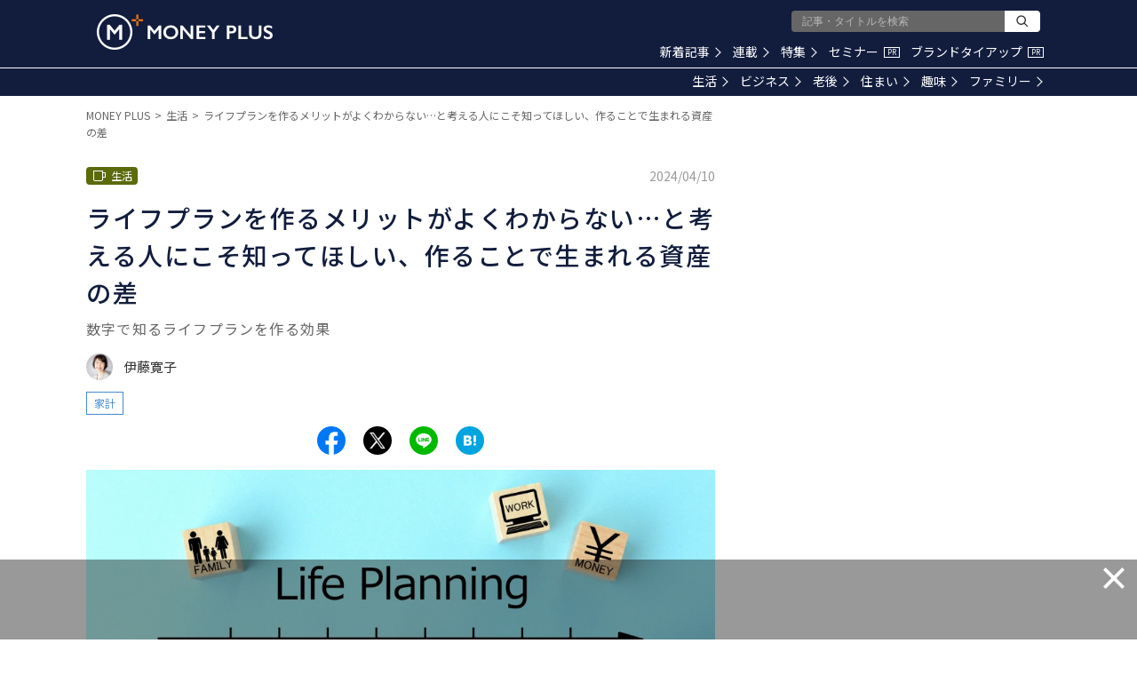

--- FILE ---
content_type: text/html; charset=utf-8
request_url: https://www.google.com/recaptcha/api2/aframe
body_size: 184
content:
<!DOCTYPE HTML><html><head><meta http-equiv="content-type" content="text/html; charset=UTF-8"></head><body><script nonce="GDY3lMOjVhugcDwEWN8fSA">/** Anti-fraud and anti-abuse applications only. See google.com/recaptcha */ try{var clients={'sodar':'https://pagead2.googlesyndication.com/pagead/sodar?'};window.addEventListener("message",function(a){try{if(a.source===window.parent){var b=JSON.parse(a.data);var c=clients[b['id']];if(c){var d=document.createElement('img');d.src=c+b['params']+'&rc='+(localStorage.getItem("rc::a")?sessionStorage.getItem("rc::b"):"");window.document.body.appendChild(d);sessionStorage.setItem("rc::e",parseInt(sessionStorage.getItem("rc::e")||0)+1);localStorage.setItem("rc::h",'1765087274332');}}}catch(b){}});window.parent.postMessage("_grecaptcha_ready", "*");}catch(b){}</script></body></html>

--- FILE ---
content_type: application/javascript; charset=utf-8
request_url: https://fundingchoicesmessages.google.com/f/AGSKWxXdN--VnMuJkyHkNDGVIqFnw1pa39nxnntePC8fxw_QLZb68dEJVYkWFb6ygRGnlJZ_5kv0h3jPpcRHBOU4HSrabb3yLrjBNAj1s57_h04TEsE5yVZTHud5-5T6AmUgdgYMJfVQoAUMRUTtHxfza9PNpKvFElDj8EeKCP3DXdFnrctdxYluOPiEJcwe/_?adformat=_ad_teaserarticledetail/_adcom..eu/ads//websie-ads-
body_size: -1291
content:
window['694b7cab-8ddf-4dbc-90cb-51399affb813'] = true;

--- FILE ---
content_type: application/javascript
request_url: https://media.moneyforward.com/packs/js/shared/ads-123968e20121e81f5d19.js
body_size: 17768
content:
/*! For license information please see ads-123968e20121e81f5d19.js.LICENSE.txt */
!function(t){var e={};function r(o){if(e[o])return e[o].exports;var n=e[o]={i:o,l:!1,exports:{}};return t[o].call(n.exports,n,n.exports,r),n.l=!0,n.exports}r.m=t,r.c=e,r.d=function(t,e,o){r.o(t,e)||Object.defineProperty(t,e,{enumerable:!0,get:o})},r.r=function(t){"undefined"!==typeof Symbol&&Symbol.toStringTag&&Object.defineProperty(t,Symbol.toStringTag,{value:"Module"}),Object.defineProperty(t,"__esModule",{value:!0})},r.t=function(t,e){if(1&e&&(t=r(t)),8&e)return t;if(4&e&&"object"===typeof t&&t&&t.__esModule)return t;var o=Object.create(null);if(r.r(o),Object.defineProperty(o,"default",{enumerable:!0,value:t}),2&e&&"string"!=typeof t)for(var n in t)r.d(o,n,function(e){return t[e]}.bind(null,n));return o},r.n=function(t){var e=t&&t.__esModule?function(){return t.default}:function(){return t};return r.d(e,"a",e),e},r.o=function(t,e){return Object.prototype.hasOwnProperty.call(t,e)},r.p="/packs/",r(r.s=165)}([,function(t,e,r){"use strict";r.r(e),r.d(e,"PAGINATOR_NUM_MAX",(function(){return o})),r.d(e,"PAGINATOR_NUM_RANGE",(function(){return n})),r.d(e,"ARTICLE_DATE_NEW_ICON",(function(){return i})),r.d(e,"BREAK_POINT_PC",(function(){return a})),r.d(e,"ADS_PROMOTION_UNIT_NAME",(function(){return s})),r.d(e,"FETCH_NTH_TRY",(function(){return p})),r.d(e,"FETCH_DERAY_TIME",(function(){return c}));var o=5,n=2,i=7,a=960,s="aside01",p=5,c=2e3,u={PAGINATOR_NUM_MAX:o,PAGINATOR_NUM_RANGE:n,ARTICLE_DATE_NEW_ICON:i,BREAK_POINT_PC:a,ADS_PROMOTION_UNIT_NAME:s,FETCH_NTH_TRY:p,FETCH_DERAY_TIME:c};e.default=u},,,function(t,e,r){"use strict";r.r(e),r.d(e,"default",(function(){return n}));var o=r(1);function n(){return window.innerWidth<o.BREAK_POINT_PC}},,,,,,,,,,,,,function(t,e,r){"use strict";t.exports=TypeError},,,,,,,,,,,,,,function(t,e){var r;r=function(){return this}();try{r=r||new Function("return this")()}catch(o){"object"===typeof window&&(r=window)}t.exports=r},function(t,e,r){(function(e){var o="function"===typeof Map&&Map.prototype,n=Object.getOwnPropertyDescriptor&&o?Object.getOwnPropertyDescriptor(Map.prototype,"size"):null,i=o&&n&&"function"===typeof n.get?n.get:null,a=o&&Map.prototype.forEach,s="function"===typeof Set&&Set.prototype,p=Object.getOwnPropertyDescriptor&&s?Object.getOwnPropertyDescriptor(Set.prototype,"size"):null,c=s&&p&&"function"===typeof p.get?p.get:null,u=s&&Set.prototype.forEach,l="function"===typeof WeakMap&&WeakMap.prototype?WeakMap.prototype.has:null,f="function"===typeof WeakSet&&WeakSet.prototype?WeakSet.prototype.has:null,d="function"===typeof WeakRef&&WeakRef.prototype?WeakRef.prototype.deref:null,y=Boolean.prototype.valueOf,h=Object.prototype.toString,g=Function.prototype.toString,m=String.prototype.match,v=String.prototype.slice,b=String.prototype.replace,_=String.prototype.toUpperCase,w=String.prototype.toLowerCase,A=RegExp.prototype.test,S=Array.prototype.concat,O=Array.prototype.join,x=Array.prototype.slice,j=Math.floor,E="function"===typeof BigInt?BigInt.prototype.valueOf:null,P=Object.getOwnPropertySymbols,I="function"===typeof Symbol&&"symbol"===typeof Symbol.iterator?Symbol.prototype.toString:null,R="function"===typeof Symbol&&"object"===typeof Symbol.iterator,N="function"===typeof Symbol&&Symbol.toStringTag&&(typeof Symbol.toStringTag===R||"symbol")?Symbol.toStringTag:null,T=Object.prototype.propertyIsEnumerable,M=("function"===typeof Reflect?Reflect.getPrototypeOf:Object.getPrototypeOf)||([].__proto__===Array.prototype?function(t){return t.__proto__}:null);function k(t,e){if(t===1/0||t===-1/0||t!==t||t&&t>-1e3&&t<1e3||A.call(/e/,e))return e;var r=/[0-9](?=(?:[0-9]{3})+(?![0-9]))/g;if("number"===typeof t){var o=t<0?-j(-t):j(t);if(o!==t){var n=String(o),i=v.call(e,n.length+1);return b.call(n,r,"$&_")+"."+b.call(b.call(i,/([0-9]{3})/g,"$&_"),/_$/,"")}}return b.call(e,r,"$&_")}var D=r(171),F=D.custom,C=H(F)?F:null,U={__proto__:null,double:'"',single:"'"},L={__proto__:null,double:/(["\\])/g,single:/(['\\])/g};function B(t,e,r){var o=r.quoteStyle||e,n=U[o];return n+t+n}function q(t){return b.call(String(t),/"/g,"&quot;")}function W(t){return!N||!("object"===typeof t&&(N in t||"undefined"!==typeof t[N]))}function z(t){return"[object Array]"===V(t)&&W(t)}function G(t){return"[object RegExp]"===V(t)&&W(t)}function H(t){if(R)return t&&"object"===typeof t&&t instanceof Symbol;if("symbol"===typeof t)return!0;if(!t||"object"!==typeof t||!I)return!1;try{return I.call(t),!0}catch(e){}return!1}t.exports=function t(r,o,n,s){var p=o||{};if($(p,"quoteStyle")&&!$(U,p.quoteStyle))throw new TypeError('option "quoteStyle" must be "single" or "double"');if($(p,"maxStringLength")&&("number"===typeof p.maxStringLength?p.maxStringLength<0&&p.maxStringLength!==1/0:null!==p.maxStringLength))throw new TypeError('option "maxStringLength", if provided, must be a positive integer, Infinity, or `null`');var h=!$(p,"customInspect")||p.customInspect;if("boolean"!==typeof h&&"symbol"!==h)throw new TypeError("option \"customInspect\", if provided, must be `true`, `false`, or `'symbol'`");if($(p,"indent")&&null!==p.indent&&"\t"!==p.indent&&!(parseInt(p.indent,10)===p.indent&&p.indent>0))throw new TypeError('option "indent" must be "\\t", an integer > 0, or `null`');if($(p,"numericSeparator")&&"boolean"!==typeof p.numericSeparator)throw new TypeError('option "numericSeparator", if provided, must be `true` or `false`');var _=p.numericSeparator;if("undefined"===typeof r)return"undefined";if(null===r)return"null";if("boolean"===typeof r)return r?"true":"false";if("string"===typeof r)return J(r,p);if("number"===typeof r){if(0===r)return 1/0/r>0?"0":"-0";var A=String(r);return _?k(r,A):A}if("bigint"===typeof r){var j=String(r)+"n";return _?k(r,j):j}var P="undefined"===typeof p.depth?5:p.depth;if("undefined"===typeof n&&(n=0),n>=P&&P>0&&"object"===typeof r)return z(r)?"[Array]":"[Object]";var F=function(t,e){var r;if("\t"===t.indent)r="\t";else{if(!("number"===typeof t.indent&&t.indent>0))return null;r=O.call(Array(t.indent+1)," ")}return{base:r,prev:O.call(Array(e+1),r)}}(p,n);if("undefined"===typeof s)s=[];else if(Q(s,r)>=0)return"[Circular]";function L(e,r,o){if(r&&(s=x.call(s)).push(r),o){var i={depth:p.depth};return $(p,"quoteStyle")&&(i.quoteStyle=p.quoteStyle),t(e,i,n+1,s)}return t(e,p,n+1,s)}if("function"===typeof r&&!G(r)){var K=function(t){if(t.name)return t.name;var e=m.call(g.call(t),/^function\s*([\w$]+)/);if(e)return e[1];return null}(r),Y=rt(r,L);return"[Function"+(K?": "+K:" (anonymous)")+"]"+(Y.length>0?" { "+O.call(Y,", ")+" }":"")}if(H(r)){var ot=R?b.call(String(r),/^(Symbol\(.*\))_[^)]*$/,"$1"):I.call(r);return"object"!==typeof r||R?ot:X(ot)}if(function(t){if(!t||"object"!==typeof t)return!1;if("undefined"!==typeof HTMLElement&&t instanceof HTMLElement)return!0;return"string"===typeof t.nodeName&&"function"===typeof t.getAttribute}(r)){for(var nt="<"+w.call(String(r.nodeName)),it=r.attributes||[],at=0;at<it.length;at++)nt+=" "+it[at].name+"="+B(q(it[at].value),"double",p);return nt+=">",r.childNodes&&r.childNodes.length&&(nt+="..."),nt+="</"+w.call(String(r.nodeName))+">"}if(z(r)){if(0===r.length)return"[]";var st=rt(r,L);return F&&!function(t){for(var e=0;e<t.length;e++)if(Q(t[e],"\n")>=0)return!1;return!0}(st)?"["+et(st,F)+"]":"[ "+O.call(st,", ")+" ]"}if(function(t){return"[object Error]"===V(t)&&W(t)}(r)){var pt=rt(r,L);return"cause"in Error.prototype||!("cause"in r)||T.call(r,"cause")?0===pt.length?"["+String(r)+"]":"{ ["+String(r)+"] "+O.call(pt,", ")+" }":"{ ["+String(r)+"] "+O.call(S.call("[cause]: "+L(r.cause),pt),", ")+" }"}if("object"===typeof r&&h){if(C&&"function"===typeof r[C]&&D)return D(r,{depth:P-n});if("symbol"!==h&&"function"===typeof r.inspect)return r.inspect()}if(function(t){if(!i||!t||"object"!==typeof t)return!1;try{i.call(t);try{c.call(t)}catch(nt){return!0}return t instanceof Map}catch(e){}return!1}(r)){var ct=[];return a&&a.call(r,(function(t,e){ct.push(L(e,r,!0)+" => "+L(t,r))})),tt("Map",i.call(r),ct,F)}if(function(t){if(!c||!t||"object"!==typeof t)return!1;try{c.call(t);try{i.call(t)}catch(e){return!0}return t instanceof Set}catch(r){}return!1}(r)){var ut=[];return u&&u.call(r,(function(t){ut.push(L(t,r))})),tt("Set",c.call(r),ut,F)}if(function(t){if(!l||!t||"object"!==typeof t)return!1;try{l.call(t,l);try{f.call(t,f)}catch(nt){return!0}return t instanceof WeakMap}catch(e){}return!1}(r))return Z("WeakMap");if(function(t){if(!f||!t||"object"!==typeof t)return!1;try{f.call(t,f);try{l.call(t,l)}catch(nt){return!0}return t instanceof WeakSet}catch(e){}return!1}(r))return Z("WeakSet");if(function(t){if(!d||!t||"object"!==typeof t)return!1;try{return d.call(t),!0}catch(e){}return!1}(r))return Z("WeakRef");if(function(t){return"[object Number]"===V(t)&&W(t)}(r))return X(L(Number(r)));if(function(t){if(!t||"object"!==typeof t||!E)return!1;try{return E.call(t),!0}catch(e){}return!1}(r))return X(L(E.call(r)));if(function(t){return"[object Boolean]"===V(t)&&W(t)}(r))return X(y.call(r));if(function(t){return"[object String]"===V(t)&&W(t)}(r))return X(L(String(r)));if("undefined"!==typeof window&&r===window)return"{ [object Window] }";if("undefined"!==typeof globalThis&&r===globalThis||"undefined"!==typeof e&&r===e)return"{ [object globalThis] }";if(!function(t){return"[object Date]"===V(t)&&W(t)}(r)&&!G(r)){var lt=rt(r,L),ft=M?M(r)===Object.prototype:r instanceof Object||r.constructor===Object,dt=r instanceof Object?"":"null prototype",yt=!ft&&N&&Object(r)===r&&N in r?v.call(V(r),8,-1):dt?"Object":"",ht=(ft||"function"!==typeof r.constructor?"":r.constructor.name?r.constructor.name+" ":"")+(yt||dt?"["+O.call(S.call([],yt||[],dt||[]),": ")+"] ":"");return 0===lt.length?ht+"{}":F?ht+"{"+et(lt,F)+"}":ht+"{ "+O.call(lt,", ")+" }"}return String(r)};var K=Object.prototype.hasOwnProperty||function(t){return t in this};function $(t,e){return K.call(t,e)}function V(t){return h.call(t)}function Q(t,e){if(t.indexOf)return t.indexOf(e);for(var r=0,o=t.length;r<o;r++)if(t[r]===e)return r;return-1}function J(t,e){if(t.length>e.maxStringLength){var r=t.length-e.maxStringLength,o="... "+r+" more character"+(r>1?"s":"");return J(v.call(t,0,e.maxStringLength),e)+o}var n=L[e.quoteStyle||"single"];return n.lastIndex=0,B(b.call(b.call(t,n,"\\$1"),/[\x00-\x1f]/g,Y),"single",e)}function Y(t){var e=t.charCodeAt(0),r={8:"b",9:"t",10:"n",12:"f",13:"r"}[e];return r?"\\"+r:"\\x"+(e<16?"0":"")+_.call(e.toString(16))}function X(t){return"Object("+t+")"}function Z(t){return t+" { ? }"}function tt(t,e,r,o){return t+" ("+e+") {"+(o?et(r,o):O.call(r,", "))+"}"}function et(t,e){if(0===t.length)return"";var r="\n"+e.prev+e.base;return r+O.call(t,","+r)+"\n"+e.prev}function rt(t,e){var r=z(t),o=[];if(r){o.length=t.length;for(var n=0;n<t.length;n++)o[n]=$(t,n)?e(t[n],t):""}var i,a="function"===typeof P?P(t):[];if(R){i={};for(var s=0;s<a.length;s++)i["$"+a[s]]=a[s]}for(var p in t)$(t,p)&&(r&&String(Number(p))===p&&p<t.length||R&&i["$"+p]instanceof Symbol||(A.call(/[^\w$]/,p)?o.push(e(p,t)+": "+e(t[p],t)):o.push(p+": "+e(t[p],t))));if("function"===typeof P)for(var c=0;c<a.length;c++)T.call(t,a[c])&&o.push("["+e(a[c])+"]: "+e(t[a[c]],t));return o}}).call(this,r(31))},function(t,e,r){"use strict";var o=r(193);t.exports=Function.prototype.bind||o},,function(t,e,r){"use strict";r.r(e),r.d(e,"default",(function(){return n}));var o=r(4);function n(t){return Object(o.default)()?function(t){var e={fixed:{unit:"/76346382/footer_sp_ad_00",opt:"div-gpt-ad-1583996390256-0",size:[320,50]},consult:{unit:"/76346382/single_sp_house_02",opt:"div-gpt-ad-1552967771239-0",size:[320,100]}};switch(t){case"ArticlesHome":e.fixed={unit:"",opt:""},e.aside01={unit:"/76346382/home_sp_ad_01",opt:"div-gpt-ad-1511754157093-0"},e.aside02={unit:"/76346382/home_sp_ad_02",opt:"div-gpt-ad-1511754297200-0"},e.aside03={unit:"/76346382/home_sp_ad_03",opt:"div-gpt-ad-1511754326513-0"};break;case"SeriesIndex":case"SeriesShow":e.aside01={unit:"/76346382/special_sp_ad_01",opt:"div-gpt-ad-1511761921357-0"},e.aside02={unit:"/76346382/special_sp_ad_02",opt:"div-gpt-ad-1511762086269-0"},e.aside03={unit:"/76346382/special_sp_ad_03",opt:"div-gpt-ad-1540195270377-0"};break;case"AuthorsIndex":case"AuthorsShow":case"PhotographersIndex":e.aside01={unit:"/76346382/author_sp_ad_01",opt:"div-gpt-ad-1511761350850-0"},e.aside02={unit:"/76346382/author_sp_ad_02",opt:"div-gpt-ad-1511761409321-0"},e.aside03={unit:"/76346382/author_sp_ad_03",opt:"div-gpt-ad-1540194172206-0"};break;case"ArticlesIndex":e.aside01={unit:"/76346382/newpost_sp_ad_01",opt:"div-gpt-ad-1511761237759-0"},e.aside02={unit:"/76346382/newpost_sp_ad_02",opt:"div-gpt-ad-1511761300195-0"},e.aside03={unit:"/76346382/newpost_sp_ad_03",opt:"div-gpt-ad-1540194621384-0"};break;case"ArticlesShow":case"ArticlesPreview":default:e.aside01={unit:"/76346382/single_sp_ad_01",opt:"div-gpt-ad-1511761830032-0"},e.aside02={unit:"/76346382/single_sp_ad_02",opt:"div-gpt-ad-1511761864154-0"},e.aside03={unit:"/76346382/single_sp_ad_03",opt:"div-gpt-ad-1540195119877-0"},e.screen01={unit:"/76346382/single_sp_ad_00",opt:"div-gpt-ad-1548925957164-0"},e.screen02={unit:"/76346382/single_sp_ad_05",opt:"div-gpt-ad-1582883883764-0",size:[320,50]},e.screen03={unit:"/76346382/single_pc_house_01",opt:"div-gpt-ad-1548038003611-0",size:[320,100]};break;case"ArticlesSummary":e.aside01={unit:"/76346382/summary_sp_ad_01",opt:"div-gpt-ad-1577257018134-0"},e.aside02={unit:"/76346382/summary_sp_ad_02",opt:"div-gpt-ad-1577257615238-0"},e.aside03={unit:"/76346382/summary_sp_ad_03",opt:"div-gpt-ad-1577257679950-0"},e.screen01={unit:"/76346382/summary_sp_ad_00",opt:"div-gpt-ad-1577256901012-0"};break;case"ArticlesPromoted":e.aside01={unit:"/76346382/pr_sp_ad_01",opt:"div-gpt-ad-1511761761562-0"},e.aside02={unit:"/76346382/pr_sp_ad_02",opt:"div-gpt-ad-1511761783729-0"},e.aside03={unit:"/76346382/pr_sp_ad_03",opt:"div-gpt-ad-1540194908536-0"};break;case"GalleriesIndex":e.aside01={unit:"/76346382/galleries_sp_ad_01",opt:"div-gpt-ad-1577255984192-0"},e.aside02={unit:"/76346382/galleries_sp_ad_02",opt:"div-gpt-ad-1577256055359-0"},e.aside03={unit:"/76346382/galleries_sp_ad_03",opt:"div-gpt-ad-1577256135530-0"};break;case"GalleriesShow":e.aside01={unit:"/76346382/galleries_sp_ad_01",opt:"div-gpt-ad-1577255984192-0"},e.aside02={unit:"/76346382/galleries_sp_ad_02",opt:"div-gpt-ad-1577256055359-0"},e.aside03={unit:"/76346382/galleries_sp_ad_03",opt:"div-gpt-ad-1577256135530-0"},e.screen01={unit:"/76346382/galleries_sp_ad_00",opt:"div-gpt-ad-1588934439392-0",size:[320,50]};break;case"CategoriesShow":e.aside01={unit:"/76346382/category_sp_ad_01",opt:"div-gpt-ad-1511753990486-0"},e.aside02={unit:"/76346382/category_sp_ad_02",opt:"div-gpt-ad-1511754119702-0"},e.aside03={unit:"/76346382/category_sp_ad_03",opt:"div-gpt-ad-1540194489786-0"}}return e}(t):function(t){var e={fixed:{unit:"/76346382/header_pc_ad_00",opt:"div-gpt-ad-1585893993855-0",size:[728,90]},consult:{unit:"/76346382/single_sp_house_02",opt:"div-gpt-ad-1552967771239-0",size:[320,100]}};switch(t){case"ArticlesHome":e.fixed={unit:"",opt:""},e.aside01={unit:"/76346382/home_pc_ad_01",opt:"div-gpt-ad-1474440125884-0"},e.aside02={unit:"/76346382/home_pc_ad_02",opt:"div-gpt-ad-1474449675219-0"},e.aside03={unit:"/76346382/home_pc_ad_03",opt:"div-gpt-ad-1474450059683-0"};break;case"SeriesIndex":case"SeriesShow":e.aside01={unit:"/76346382/special_pc_ad_01",opt:"div-gpt-ad-1516355569517-0"},e.aside02={unit:"/76346382/special_pc_ad_02",opt:"div-gpt-ad-1474452104898-0"},e.aside03={unit:"/76346382/special_pc_ad_03",opt:"div-gpt-ad-1474452302663-0"};break;case"AuthorsIndex":case"AuthorsShow":case"PhotographersIndex":e.aside01={unit:"/76346382/author_pc_ad_01",opt:"div-gpt-ad-1474458417594-0"},e.aside02={unit:"/76346382/author_pc_ad_02",opt:"div-gpt-ad-1474458578809-0"},e.aside03={unit:"/76346382/author_pc_ad_03",opt:"div-gpt-ad-1474458623319-0"};break;case"ArticlesIndex":e.aside01={unit:"/76346382/newpost_pc_ad_01",opt:"div-gpt-ad-1474451168127-0"},e.aside02={unit:"/76346382/newpost_pc_ad_02",opt:"div-gpt-ad-1474451244650-0"},e.aside03={unit:"/76346382/newpost_pc_ad_03",opt:"div-gpt-ad-1474451350038-0"};break;case"ArticlesShow":case"ArticlesPreview":default:e.aside01={unit:"/76346382/single_pc_ad_01",opt:"div-gpt-ad-1506160475625-0"},e.aside02={unit:"/76346382/single_pc_ad_02",opt:"div-gpt-ad-1474452471535-0"},e.aside03={unit:"/76346382/single_pc_ad_03",opt:"div-gpt-ad-1474452538346-0"},e.screen01={unit:"/76346382/single_pc_ad_00",opt:"div-gpt-ad-1548925854010-0"},e.screen02={unit:"/76346382/single_pc_ad_05",opt:"div-gpt-ad-1582883375589-0",size:[468,60]},e.screen03={unit:"/76346382/single_pc_house_01",opt:"div-gpt-ad-1548038003611-0",size:[320,100]};break;case"ArticlesSummary":e.aside01={unit:"/76346382/summary_pc_ad_01",opt:"div-gpt-ad-1577256419874-0"},e.aside02={unit:"/76346382/summary_pc_ad_02",opt:"div-gpt-ad-1577256690108-0"},e.aside03={unit:"/76346382/summary_pc_ad_03",opt:"div-gpt-ad-1577256776111-0"},e.screen01={unit:"/76346382/summary_pc_ad_00",opt:"div-gpt-ad-1577256322355-0"};break;case"ArticlesPromoted":e.aside01={unit:"/76346382/pr_pc_ad_01",opt:"div-gpt-ad-1474451463211-0"},e.aside02={unit:"/76346382/pr_pc_ad_02",opt:"div-gpt-ad-1474451539617-0"},e.aside03={unit:"/76346382/pr_pc_ad_03",opt:"div-gpt-ad-1474451618303-0"};break;case"GalleriesIndex":e.aside01={unit:"/76346382/galleries_pc_ad_01",opt:"div-gpt-ad-1577255095655-0"},e.aside02={unit:"/76346382/galleries_pc_ad_02",opt:"div-gpt-ad-1577255404097-0"},e.aside03={unit:"/76346382/galleries_pc_ad_03",opt:"div-gpt-ad-1577255528575-0"};break;case"GalleriesShow":e.aside01={unit:"/76346382/galleries_pc_ad_01",opt:"div-gpt-ad-1577255095655-0"},e.aside02={unit:"/76346382/galleries_pc_ad_02",opt:"div-gpt-ad-1577255404097-0"},e.aside03={unit:"/76346382/galleries_pc_ad_03",opt:"div-gpt-ad-1577255528575-0"},e.screen01={unit:"",opt:""};break;case"CategoriesShow":e.aside01={unit:"/76346382/category_pc_ad_01",opt:"div-gpt-ad-1474450137233-0"},e.aside02={unit:"/76346382/category_pc_ad_02",opt:"div-gpt-ad-1474450206825-0"},e.aside03={unit:"/76346382/category_pc_ad_03",opt:"div-gpt-ad-1474450501561-0"}}return e}(t)}},function(t,e,r){"use strict";function o(){return document.getElementsByTagName("body")[0].getAttribute("data-route")}r.r(e),r.d(e,"default",(function(){return o}))},function(t,e,r){"use strict";function o(){window.yadsRequestAsync({yads_ad_ds:"93111_258558",yads_parent_element:"yads"})}function n(){var t=window.document.createElement("script");t.type="text/javascript",t.src="//yads.c.yimg.jp/js/yads-async.js",t.async=!0,t.addEventListener?t.onload=o:t.onreadystatechange=function(){"loaded"!==t.readyState&&"complete"!==t.readyState||(t.onreadystatechange=null,o())},window.document.body.appendChild(t),document.getElementById("yads").style.display="block"}r.r(e),r.d(e,"default",(function(){return n}))},,,,,,,,,,,,function(t,e,r){"use strict";var o,n=r(90),i=r(173),a=r(174),s=r(175),p=r(176),c=r(177),u=r(17),l=r(178),f=r(179),d=r(180),y=r(181),h=r(182),g=r(183),m=r(184),v=r(185),b=Function,_=function(t){try{return b('"use strict"; return ('+t+").constructor;")()}catch(e){}},w=r(91),A=r(188),S=function(){throw new u},O=w?function(){try{return S}catch(t){try{return w(arguments,"callee").get}catch(e){return S}}}():S,x=r(189)(),j=r(191),E=r(93),P=r(92),I=r(95),R=r(50),N={},T="undefined"!==typeof Uint8Array&&j?j(Uint8Array):o,M={__proto__:null,"%AggregateError%":"undefined"===typeof AggregateError?o:AggregateError,"%Array%":Array,"%ArrayBuffer%":"undefined"===typeof ArrayBuffer?o:ArrayBuffer,"%ArrayIteratorPrototype%":x&&j?j([][Symbol.iterator]()):o,"%AsyncFromSyncIteratorPrototype%":o,"%AsyncFunction%":N,"%AsyncGenerator%":N,"%AsyncGeneratorFunction%":N,"%AsyncIteratorPrototype%":N,"%Atomics%":"undefined"===typeof Atomics?o:Atomics,"%BigInt%":"undefined"===typeof BigInt?o:BigInt,"%BigInt64Array%":"undefined"===typeof BigInt64Array?o:BigInt64Array,"%BigUint64Array%":"undefined"===typeof BigUint64Array?o:BigUint64Array,"%Boolean%":Boolean,"%DataView%":"undefined"===typeof DataView?o:DataView,"%Date%":Date,"%decodeURI%":decodeURI,"%decodeURIComponent%":decodeURIComponent,"%encodeURI%":encodeURI,"%encodeURIComponent%":encodeURIComponent,"%Error%":i,"%eval%":eval,"%EvalError%":a,"%Float16Array%":"undefined"===typeof Float16Array?o:Float16Array,"%Float32Array%":"undefined"===typeof Float32Array?o:Float32Array,"%Float64Array%":"undefined"===typeof Float64Array?o:Float64Array,"%FinalizationRegistry%":"undefined"===typeof FinalizationRegistry?o:FinalizationRegistry,"%Function%":b,"%GeneratorFunction%":N,"%Int8Array%":"undefined"===typeof Int8Array?o:Int8Array,"%Int16Array%":"undefined"===typeof Int16Array?o:Int16Array,"%Int32Array%":"undefined"===typeof Int32Array?o:Int32Array,"%isFinite%":isFinite,"%isNaN%":isNaN,"%IteratorPrototype%":x&&j?j(j([][Symbol.iterator]())):o,"%JSON%":"object"===typeof JSON?JSON:o,"%Map%":"undefined"===typeof Map?o:Map,"%MapIteratorPrototype%":"undefined"!==typeof Map&&x&&j?j((new Map)[Symbol.iterator]()):o,"%Math%":Math,"%Number%":Number,"%Object%":n,"%Object.getOwnPropertyDescriptor%":w,"%parseFloat%":parseFloat,"%parseInt%":parseInt,"%Promise%":"undefined"===typeof Promise?o:Promise,"%Proxy%":"undefined"===typeof Proxy?o:Proxy,"%RangeError%":s,"%ReferenceError%":p,"%Reflect%":"undefined"===typeof Reflect?o:Reflect,"%RegExp%":RegExp,"%Set%":"undefined"===typeof Set?o:Set,"%SetIteratorPrototype%":"undefined"!==typeof Set&&x&&j?j((new Set)[Symbol.iterator]()):o,"%SharedArrayBuffer%":"undefined"===typeof SharedArrayBuffer?o:SharedArrayBuffer,"%String%":String,"%StringIteratorPrototype%":x&&j?j(""[Symbol.iterator]()):o,"%Symbol%":x?Symbol:o,"%SyntaxError%":c,"%ThrowTypeError%":O,"%TypedArray%":T,"%TypeError%":u,"%Uint8Array%":"undefined"===typeof Uint8Array?o:Uint8Array,"%Uint8ClampedArray%":"undefined"===typeof Uint8ClampedArray?o:Uint8ClampedArray,"%Uint16Array%":"undefined"===typeof Uint16Array?o:Uint16Array,"%Uint32Array%":"undefined"===typeof Uint32Array?o:Uint32Array,"%URIError%":l,"%WeakMap%":"undefined"===typeof WeakMap?o:WeakMap,"%WeakRef%":"undefined"===typeof WeakRef?o:WeakRef,"%WeakSet%":"undefined"===typeof WeakSet?o:WeakSet,"%Function.prototype.call%":R,"%Function.prototype.apply%":I,"%Object.defineProperty%":A,"%Object.getPrototypeOf%":E,"%Math.abs%":f,"%Math.floor%":d,"%Math.max%":y,"%Math.min%":h,"%Math.pow%":g,"%Math.round%":m,"%Math.sign%":v,"%Reflect.getPrototypeOf%":P};if(j)try{null.error}catch($){var k=j(j($));M["%Error.prototype%"]=k}var D=function t(e){var r;if("%AsyncFunction%"===e)r=_("async function () {}");else if("%GeneratorFunction%"===e)r=_("function* () {}");else if("%AsyncGeneratorFunction%"===e)r=_("async function* () {}");else if("%AsyncGenerator%"===e){var o=t("%AsyncGeneratorFunction%");o&&(r=o.prototype)}else if("%AsyncIteratorPrototype%"===e){var n=t("%AsyncGenerator%");n&&j&&(r=j(n.prototype))}return M[e]=r,r},F={__proto__:null,"%ArrayBufferPrototype%":["ArrayBuffer","prototype"],"%ArrayPrototype%":["Array","prototype"],"%ArrayProto_entries%":["Array","prototype","entries"],"%ArrayProto_forEach%":["Array","prototype","forEach"],"%ArrayProto_keys%":["Array","prototype","keys"],"%ArrayProto_values%":["Array","prototype","values"],"%AsyncFunctionPrototype%":["AsyncFunction","prototype"],"%AsyncGenerator%":["AsyncGeneratorFunction","prototype"],"%AsyncGeneratorPrototype%":["AsyncGeneratorFunction","prototype","prototype"],"%BooleanPrototype%":["Boolean","prototype"],"%DataViewPrototype%":["DataView","prototype"],"%DatePrototype%":["Date","prototype"],"%ErrorPrototype%":["Error","prototype"],"%EvalErrorPrototype%":["EvalError","prototype"],"%Float32ArrayPrototype%":["Float32Array","prototype"],"%Float64ArrayPrototype%":["Float64Array","prototype"],"%FunctionPrototype%":["Function","prototype"],"%Generator%":["GeneratorFunction","prototype"],"%GeneratorPrototype%":["GeneratorFunction","prototype","prototype"],"%Int8ArrayPrototype%":["Int8Array","prototype"],"%Int16ArrayPrototype%":["Int16Array","prototype"],"%Int32ArrayPrototype%":["Int32Array","prototype"],"%JSONParse%":["JSON","parse"],"%JSONStringify%":["JSON","stringify"],"%MapPrototype%":["Map","prototype"],"%NumberPrototype%":["Number","prototype"],"%ObjectPrototype%":["Object","prototype"],"%ObjProto_toString%":["Object","prototype","toString"],"%ObjProto_valueOf%":["Object","prototype","valueOf"],"%PromisePrototype%":["Promise","prototype"],"%PromiseProto_then%":["Promise","prototype","then"],"%Promise_all%":["Promise","all"],"%Promise_reject%":["Promise","reject"],"%Promise_resolve%":["Promise","resolve"],"%RangeErrorPrototype%":["RangeError","prototype"],"%ReferenceErrorPrototype%":["ReferenceError","prototype"],"%RegExpPrototype%":["RegExp","prototype"],"%SetPrototype%":["Set","prototype"],"%SharedArrayBufferPrototype%":["SharedArrayBuffer","prototype"],"%StringPrototype%":["String","prototype"],"%SymbolPrototype%":["Symbol","prototype"],"%SyntaxErrorPrototype%":["SyntaxError","prototype"],"%TypedArrayPrototype%":["TypedArray","prototype"],"%TypeErrorPrototype%":["TypeError","prototype"],"%Uint8ArrayPrototype%":["Uint8Array","prototype"],"%Uint8ClampedArrayPrototype%":["Uint8ClampedArray","prototype"],"%Uint16ArrayPrototype%":["Uint16Array","prototype"],"%Uint32ArrayPrototype%":["Uint32Array","prototype"],"%URIErrorPrototype%":["URIError","prototype"],"%WeakMapPrototype%":["WeakMap","prototype"],"%WeakSetPrototype%":["WeakSet","prototype"]},C=r(33),U=r(196),L=C.call(R,Array.prototype.concat),B=C.call(I,Array.prototype.splice),q=C.call(R,String.prototype.replace),W=C.call(R,String.prototype.slice),z=C.call(R,RegExp.prototype.exec),G=/[^%.[\]]+|\[(?:(-?\d+(?:\.\d+)?)|(["'])((?:(?!\2)[^\\]|\\.)*?)\2)\]|(?=(?:\.|\[\])(?:\.|\[\]|%$))/g,H=/\\(\\)?/g,K=function(t,e){var r,o=t;if(U(F,o)&&(o="%"+(r=F[o])[0]+"%"),U(M,o)){var n=M[o];if(n===N&&(n=D(o)),"undefined"===typeof n&&!e)throw new u("intrinsic "+t+" exists, but is not available. Please file an issue!");return{alias:r,name:o,value:n}}throw new c("intrinsic "+t+" does not exist!")};t.exports=function(t,e){if("string"!==typeof t||0===t.length)throw new u("intrinsic name must be a non-empty string");if(arguments.length>1&&"boolean"!==typeof e)throw new u('"allowMissing" argument must be a boolean');if(null===z(/^%?[^%]*%?$/,t))throw new c("`%` may not be present anywhere but at the beginning and end of the intrinsic name");var r=function(t){var e=W(t,0,1),r=W(t,-1);if("%"===e&&"%"!==r)throw new c("invalid intrinsic syntax, expected closing `%`");if("%"===r&&"%"!==e)throw new c("invalid intrinsic syntax, expected opening `%`");var o=[];return q(t,G,(function(t,e,r,n){o[o.length]=r?q(n,H,"$1"):e||t})),o}(t),o=r.length>0?r[0]:"",n=K("%"+o+"%",e),i=n.name,a=n.value,s=!1,p=n.alias;p&&(o=p[0],B(r,L([0,1],p)));for(var l=1,f=!0;l<r.length;l+=1){var d=r[l],y=W(d,0,1),h=W(d,-1);if(('"'===y||"'"===y||"`"===y||'"'===h||"'"===h||"`"===h)&&y!==h)throw new c("property names with quotes must have matching quotes");if("constructor"!==d&&f||(s=!0),U(M,i="%"+(o+="."+d)+"%"))a=M[i];else if(null!=a){if(!(d in a)){if(!e)throw new u("base intrinsic for "+t+" exists, but the property is not available.");return}if(w&&l+1>=r.length){var g=w(a,d);a=(f=!!g)&&"get"in g&&!("originalValue"in g.get)?g.get:a[d]}else f=U(a,d),a=a[d];f&&!s&&(M[i]=a)}}return a}},function(t,e,r){"use strict";t.exports=Function.prototype.call},function(t,e,r){"use strict";var o=String.prototype.replace,n=/%20/g,i="RFC1738",a="RFC3986";t.exports={default:a,formatters:{RFC1738:function(t){return o.call(t,n,"+")},RFC3986:function(t){return String(t)}},RFC1738:i,RFC3986:a}},,,,,,,,,,,,,,,,,,,,,,,,,,,,,,,,,,,,,,function(t,e,r){"use strict";var o=r(49),n=r(96),i=r(32),a=r(17),s=o("%Map%",!0),p=n("Map.prototype.get",!0),c=n("Map.prototype.set",!0),u=n("Map.prototype.has",!0),l=n("Map.prototype.delete",!0),f=n("Map.prototype.size",!0);t.exports=!!s&&function(){var t,e={assert:function(t){if(!e.has(t))throw new a("Side channel does not contain "+i(t))},delete:function(e){if(t){var r=l(t,e);return 0===f(t)&&(t=void 0),r}return!1},get:function(e){if(t)return p(t,e)},has:function(e){return!!t&&u(t,e)},set:function(e,r){t||(t=new s),c(t,e,r)}};return e}},function(t,e,r){"use strict";t.exports=Object},function(t,e,r){"use strict";var o=r(187);if(o)try{o([],"length")}catch(n){o=null}t.exports=o},function(t,e,r){"use strict";t.exports="undefined"!==typeof Reflect&&Reflect.getPrototypeOf||null},function(t,e,r){"use strict";var o=r(90);t.exports=o.getPrototypeOf||null},function(t,e,r){"use strict";var o=r(33),n=r(17),i=r(50),a=r(194);t.exports=function(t){if(t.length<1||"function"!==typeof t[0])throw new n("a function is required");return a(o,i,t)}},function(t,e,r){"use strict";t.exports=Function.prototype.apply},function(t,e,r){"use strict";var o=r(49),n=r(94),i=n([o("%String.prototype.indexOf%")]);t.exports=function(t,e){var r=o(t,!!e);return"function"===typeof r&&i(t,".prototype.")>-1?n([r]):r}},function(t,e,r){"use strict";var o=r(51),n=Object.prototype.hasOwnProperty,i=Array.isArray,a=function(){for(var t=[],e=0;e<256;++e)t.push("%"+((e<16?"0":"")+e.toString(16)).toUpperCase());return t}(),s=function(t,e){for(var r=e&&e.plainObjects?{__proto__:null}:{},o=0;o<t.length;++o)"undefined"!==typeof t[o]&&(r[o]=t[o]);return r},p=1024;t.exports={arrayToObject:s,assign:function(t,e){return Object.keys(e).reduce((function(t,r){return t[r]=e[r],t}),t)},combine:function(t,e){return[].concat(t,e)},compact:function(t){for(var e=[{obj:{o:t},prop:"o"}],r=[],o=0;o<e.length;++o)for(var n=e[o],a=n.obj[n.prop],s=Object.keys(a),p=0;p<s.length;++p){var c=s[p],u=a[c];"object"===typeof u&&null!==u&&-1===r.indexOf(u)&&(e.push({obj:a,prop:c}),r.push(u))}return function(t){for(;t.length>1;){var e=t.pop(),r=e.obj[e.prop];if(i(r)){for(var o=[],n=0;n<r.length;++n)"undefined"!==typeof r[n]&&o.push(r[n]);e.obj[e.prop]=o}}}(e),t},decode:function(t,e,r){var o=t.replace(/\+/g," ");if("iso-8859-1"===r)return o.replace(/%[0-9a-f]{2}/gi,unescape);try{return decodeURIComponent(o)}catch(n){return o}},encode:function(t,e,r,n,i){if(0===t.length)return t;var s=t;if("symbol"===typeof t?s=Symbol.prototype.toString.call(t):"string"!==typeof t&&(s=String(t)),"iso-8859-1"===r)return escape(s).replace(/%u[0-9a-f]{4}/gi,(function(t){return"%26%23"+parseInt(t.slice(2),16)+"%3B"}));for(var c="",u=0;u<s.length;u+=p){for(var l=s.length>=p?s.slice(u,u+p):s,f=[],d=0;d<l.length;++d){var y=l.charCodeAt(d);45===y||46===y||95===y||126===y||y>=48&&y<=57||y>=65&&y<=90||y>=97&&y<=122||i===o.RFC1738&&(40===y||41===y)?f[f.length]=l.charAt(d):y<128?f[f.length]=a[y]:y<2048?f[f.length]=a[192|y>>6]+a[128|63&y]:y<55296||y>=57344?f[f.length]=a[224|y>>12]+a[128|y>>6&63]+a[128|63&y]:(d+=1,y=65536+((1023&y)<<10|1023&l.charCodeAt(d)),f[f.length]=a[240|y>>18]+a[128|y>>12&63]+a[128|y>>6&63]+a[128|63&y])}c+=f.join("")}return c},isBuffer:function(t){return!(!t||"object"!==typeof t)&&!!(t.constructor&&t.constructor.isBuffer&&t.constructor.isBuffer(t))},isRegExp:function(t){return"[object RegExp]"===Object.prototype.toString.call(t)},maybeMap:function(t,e){if(i(t)){for(var r=[],o=0;o<t.length;o+=1)r.push(e(t[o]));return r}return e(t)},merge:function t(e,r,o){if(!r)return e;if("object"!==typeof r&&"function"!==typeof r){if(i(e))e.push(r);else{if(!e||"object"!==typeof e)return[e,r];(o&&(o.plainObjects||o.allowPrototypes)||!n.call(Object.prototype,r))&&(e[r]=!0)}return e}if(!e||"object"!==typeof e)return[e].concat(r);var a=e;return i(e)&&!i(r)&&(a=s(e,o)),i(e)&&i(r)?(r.forEach((function(r,i){if(n.call(e,i)){var a=e[i];a&&"object"===typeof a&&r&&"object"===typeof r?e[i]=t(a,r,o):e.push(r)}else e[i]=r})),e):Object.keys(r).reduce((function(e,i){var a=r[i];return n.call(e,i)?e[i]=t(e[i],a,o):e[i]=a,e}),a)}}},function(t,e,r){"use strict";var o=r(166);function n(){this.protocol=null,this.slashes=null,this.auth=null,this.host=null,this.port=null,this.hostname=null,this.hash=null,this.search=null,this.query=null,this.pathname=null,this.path=null,this.href=null}var i=/^([a-z0-9.+-]+:)/i,a=/:[0-9]*$/,s=/^(\/\/?(?!\/)[^?\s]*)(\?[^\s]*)?$/,p=["{","}","|","\\","^","`"].concat(["<",">",'"',"`"," ","\r","\n","\t"]),c=["'"].concat(p),u=["%","/","?",";","#"].concat(c),l=["/","?","#"],f=/^[+a-z0-9A-Z_-]{0,63}$/,d=/^([+a-z0-9A-Z_-]{0,63})(.*)$/,y={javascript:!0,"javascript:":!0},h={javascript:!0,"javascript:":!0},g={http:!0,https:!0,ftp:!0,gopher:!0,file:!0,"http:":!0,"https:":!0,"ftp:":!0,"gopher:":!0,"file:":!0},m=r(168);function v(t,e,r){if(t&&"object"===typeof t&&t instanceof n)return t;var o=new n;return o.parse(t,e,r),o}n.prototype.parse=function(t,e,r){if("string"!==typeof t)throw new TypeError("Parameter 'url' must be a string, not "+typeof t);var n=t.indexOf("?"),a=-1!==n&&n<t.indexOf("#")?"?":"#",p=t.split(a);p[0]=p[0].replace(/\\/g,"/");var v=t=p.join(a);if(v=v.trim(),!r&&1===t.split("#").length){var b=s.exec(v);if(b)return this.path=v,this.href=v,this.pathname=b[1],b[2]?(this.search=b[2],this.query=e?m.parse(this.search.substr(1)):this.search.substr(1)):e&&(this.search="",this.query={}),this}var _=i.exec(v);if(_){var w=(_=_[0]).toLowerCase();this.protocol=w,v=v.substr(_.length)}if(r||_||v.match(/^\/\/[^@/]+@[^@/]+/)){var A="//"===v.substr(0,2);!A||_&&h[_]||(v=v.substr(2),this.slashes=!0)}if(!h[_]&&(A||_&&!g[_])){for(var S,O,x=-1,j=0;j<l.length;j++){-1!==(E=v.indexOf(l[j]))&&(-1===x||E<x)&&(x=E)}-1!==(O=-1===x?v.lastIndexOf("@"):v.lastIndexOf("@",x))&&(S=v.slice(0,O),v=v.slice(O+1),this.auth=decodeURIComponent(S)),x=-1;for(j=0;j<u.length;j++){var E;-1!==(E=v.indexOf(u[j]))&&(-1===x||E<x)&&(x=E)}-1===x&&(x=v.length),this.host=v.slice(0,x),v=v.slice(x),this.parseHost(),this.hostname=this.hostname||"";var P="["===this.hostname[0]&&"]"===this.hostname[this.hostname.length-1];if(!P)for(var I=this.hostname.split(/\./),R=(j=0,I.length);j<R;j++){var N=I[j];if(N&&!N.match(f)){for(var T="",M=0,k=N.length;M<k;M++)N.charCodeAt(M)>127?T+="x":T+=N[M];if(!T.match(f)){var D=I.slice(0,j),F=I.slice(j+1),C=N.match(d);C&&(D.push(C[1]),F.unshift(C[2])),F.length&&(v="/"+F.join(".")+v),this.hostname=D.join(".");break}}}this.hostname.length>255?this.hostname="":this.hostname=this.hostname.toLowerCase(),P||(this.hostname=o.toASCII(this.hostname));var U=this.port?":"+this.port:"",L=this.hostname||"";this.host=L+U,this.href+=this.host,P&&(this.hostname=this.hostname.substr(1,this.hostname.length-2),"/"!==v[0]&&(v="/"+v))}if(!y[w])for(j=0,R=c.length;j<R;j++){var B=c[j];if(-1!==v.indexOf(B)){var q=encodeURIComponent(B);q===B&&(q=escape(B)),v=v.split(B).join(q)}}var W=v.indexOf("#");-1!==W&&(this.hash=v.substr(W),v=v.slice(0,W));var z=v.indexOf("?");if(-1!==z?(this.search=v.substr(z),this.query=v.substr(z+1),e&&(this.query=m.parse(this.query)),v=v.slice(0,z)):e&&(this.search="",this.query={}),v&&(this.pathname=v),g[w]&&this.hostname&&!this.pathname&&(this.pathname="/"),this.pathname||this.search){U=this.pathname||"";var G=this.search||"";this.path=U+G}return this.href=this.format(),this},n.prototype.format=function(){var t=this.auth||"";t&&(t=(t=encodeURIComponent(t)).replace(/%3A/i,":"),t+="@");var e=this.protocol||"",r=this.pathname||"",o=this.hash||"",n=!1,i="";this.host?n=t+this.host:this.hostname&&(n=t+(-1===this.hostname.indexOf(":")?this.hostname:"["+this.hostname+"]"),this.port&&(n+=":"+this.port)),this.query&&"object"===typeof this.query&&Object.keys(this.query).length&&(i=m.stringify(this.query,{arrayFormat:"repeat",addQueryPrefix:!1}));var a=this.search||i&&"?"+i||"";return e&&":"!==e.substr(-1)&&(e+=":"),this.slashes||(!e||g[e])&&!1!==n?(n="//"+(n||""),r&&"/"!==r.charAt(0)&&(r="/"+r)):n||(n=""),o&&"#"!==o.charAt(0)&&(o="#"+o),a&&"?"!==a.charAt(0)&&(a="?"+a),e+n+(r=r.replace(/[?#]/g,(function(t){return encodeURIComponent(t)})))+(a=a.replace("#","%23"))+o},n.prototype.resolve=function(t){return this.resolveObject(v(t,!1,!0)).format()},n.prototype.resolveObject=function(t){if("string"===typeof t){var e=new n;e.parse(t,!1,!0),t=e}for(var r=new n,o=Object.keys(this),i=0;i<o.length;i++){var a=o[i];r[a]=this[a]}if(r.hash=t.hash,""===t.href)return r.href=r.format(),r;if(t.slashes&&!t.protocol){for(var s=Object.keys(t),p=0;p<s.length;p++){var c=s[p];"protocol"!==c&&(r[c]=t[c])}return g[r.protocol]&&r.hostname&&!r.pathname&&(r.pathname="/",r.path=r.pathname),r.href=r.format(),r}if(t.protocol&&t.protocol!==r.protocol){if(!g[t.protocol]){for(var u=Object.keys(t),l=0;l<u.length;l++){var f=u[l];r[f]=t[f]}return r.href=r.format(),r}if(r.protocol=t.protocol,t.host||h[t.protocol])r.pathname=t.pathname;else{for(var d=(t.pathname||"").split("/");d.length&&!(t.host=d.shift()););t.host||(t.host=""),t.hostname||(t.hostname=""),""!==d[0]&&d.unshift(""),d.length<2&&d.unshift(""),r.pathname=d.join("/")}if(r.search=t.search,r.query=t.query,r.host=t.host||"",r.auth=t.auth,r.hostname=t.hostname||t.host,r.port=t.port,r.pathname||r.search){var y=r.pathname||"",m=r.search||"";r.path=y+m}return r.slashes=r.slashes||t.slashes,r.href=r.format(),r}var v=r.pathname&&"/"===r.pathname.charAt(0),b=t.host||t.pathname&&"/"===t.pathname.charAt(0),_=b||v||r.host&&t.pathname,w=_,A=r.pathname&&r.pathname.split("/")||[],S=(d=t.pathname&&t.pathname.split("/")||[],r.protocol&&!g[r.protocol]);if(S&&(r.hostname="",r.port=null,r.host&&(""===A[0]?A[0]=r.host:A.unshift(r.host)),r.host="",t.protocol&&(t.hostname=null,t.port=null,t.host&&(""===d[0]?d[0]=t.host:d.unshift(t.host)),t.host=null),_=_&&(""===d[0]||""===A[0])),b)r.host=t.host||""===t.host?t.host:r.host,r.hostname=t.hostname||""===t.hostname?t.hostname:r.hostname,r.search=t.search,r.query=t.query,A=d;else if(d.length)A||(A=[]),A.pop(),A=A.concat(d),r.search=t.search,r.query=t.query;else if(null!=t.search){if(S)r.host=A.shift(),r.hostname=r.host,(P=!!(r.host&&r.host.indexOf("@")>0)&&r.host.split("@"))&&(r.auth=P.shift(),r.hostname=P.shift(),r.host=r.hostname);return r.search=t.search,r.query=t.query,null===r.pathname&&null===r.search||(r.path=(r.pathname?r.pathname:"")+(r.search?r.search:"")),r.href=r.format(),r}if(!A.length)return r.pathname=null,r.search?r.path="/"+r.search:r.path=null,r.href=r.format(),r;for(var O=A.slice(-1)[0],x=(r.host||t.host||A.length>1)&&("."===O||".."===O)||""===O,j=0,E=A.length;E>=0;E--)"."===(O=A[E])?A.splice(E,1):".."===O?(A.splice(E,1),j++):j&&(A.splice(E,1),j--);if(!_&&!w)for(;j--;j)A.unshift("..");!_||""===A[0]||A[0]&&"/"===A[0].charAt(0)||A.unshift(""),x&&"/"!==A.join("/").substr(-1)&&A.push("");var P,I=""===A[0]||A[0]&&"/"===A[0].charAt(0);S&&(r.hostname=I?"":A.length?A.shift():"",r.host=r.hostname,(P=!!(r.host&&r.host.indexOf("@")>0)&&r.host.split("@"))&&(r.auth=P.shift(),r.hostname=P.shift(),r.host=r.hostname));return(_=_||r.host&&A.length)&&!I&&A.unshift(""),A.length>0?r.pathname=A.join("/"):(r.pathname=null,r.path=null),null===r.pathname&&null===r.search||(r.path=(r.pathname?r.pathname:"")+(r.search?r.search:"")),r.auth=t.auth||r.auth,r.slashes=r.slashes||t.slashes,r.href=r.format(),r},n.prototype.parseHost=function(){var t=this.host,e=a.exec(t);e&&(":"!==(e=e[0])&&(this.port=e.substr(1)),t=t.substr(0,t.length-e.length)),t&&(this.hostname=t)},e.parse=v,e.resolve=function(t,e){return v(t,!1,!0).resolve(e)},e.resolveObject=function(t,e){return t?v(t,!1,!0).resolveObject(e):e},e.format=function(t){return"string"===typeof t&&(t=v(t)),t instanceof n?t.format():n.prototype.format.call(t)},e.Url=n},,,,,,,,,,,,,,,,,,,,,,,,,,,,,,,,,,,,,,,,,,,,,,,,,,,,,,,,,,,,,,,,,,,function(t,e,r){"use strict";r.r(e),r.d(e,"default",(function(){return u}));var o=r(35),n=r(4),i=r(36),a=r(1),s=r(37),p=r(98),c=r.n(p);function u(){var t=c.a.parse(window.location.href,!0).query;if("kill"===t.ads||navigator.userAgent.toLowerCase().indexOf("googlebot")>-1||navigator.userAgent.toLowerCase().indexOf("lighthouse")>-1)return document.querySelectorAll(".mp-recommends").forEach((function(t){t.style.display="none"})),void document.querySelectorAll(".ads-img-screen").forEach((function(t){t.style.display="none"}));var e=document.querySelector("article.article"),r=e?e.getAttribute("data-ad-unit"):null,p=e?e.getAttribute("data-ad-option"):null,u=Object(o.default)(Object(i.default)()),l=document.querySelectorAll("[data-ads]");console.log("position:".concat(r)),console.log("opt:".concat(p)),Array.prototype.forEach.call(l,(function(t){var e=t.getAttribute("data-ads-position");if(e===a.ADS_PROMOTION_UNIT_NAME&&p)var r=p;else r=u[e].opt;t.querySelectorAll("[data-ads-id]")[0].id=r}));var f=["fixed","screen01","screen02","screen03","aside01","aside02","aside03","consult"],d=Object(n.default)()?[[300,250],[320,50],[336,280],[728,90],[468,60]]:[[300,250],[336,280]];window.googletag.cmd.push((function(){f.map((function(t){if(!u[t])return!1;var e=u[t],o=t===a.ADS_PROMOTION_UNIT_NAME&&r?r:e.unit,n=t===a.ADS_PROMOTION_UNIT_NAME&&p?p:e.opt;return window.googletag["__mpt_".concat(t)]&&window.googletag.destroySlots([window.googletag["__mpt_".concat(t)]]),e.unit&&e.opt&&(window.googletag["__mpt_".concat(t)]=window.googletag.defineSlot(o,e.size||d,n),window.googletag["__mpt_".concat(t)].addService(window.googletag.pubads())),!1})),window.googletag.pubads().disableInitialLoad(),window.googletag.pubads().enableSingleRequest(),window.googletag.enableServices()}));var y=[];f.map((function(t){if(!u[t])return!1;var e=u[t],o=t===a.ADS_PROMOTION_UNIT_NAME&&r?r:e.unit,n=t===a.ADS_PROMOTION_UNIT_NAME&&p?p:e.opt;return e.size||y.push({slotID:n,slotName:o,sizes:e.size||d}),!1})),window.apstag.fetchBids({slots:y,timeout:2e3},(function(){window.googletag.cmd.push((function(){window.apstag.setDisplayBids(),window.googletag.pubads().refresh()}))})),f.map((function(t){if(!u[t])return!1;var e=u[t];return window.googletag.cmd.push((function(){return window.googletag.display(e.opt)})),!1})),"yahoo"===t.utm_source&&Object(s.default)()}u()},function(t,e,r){(function(t,o){var n;!function(){e&&e.nodeType,t&&t.nodeType;var i="object"==typeof o&&o;i.global!==i&&i.window!==i&&i.self;var a,s=2147483647,p=36,c=/^xn--/,u=/[^\x20-\x7E]/,l=/[\x2E\u3002\uFF0E\uFF61]/g,f={overflow:"Overflow: input needs wider integers to process","not-basic":"Illegal input >= 0x80 (not a basic code point)","invalid-input":"Invalid input"},d=Math.floor,y=String.fromCharCode;function h(t){throw new RangeError(f[t])}function g(t,e){for(var r=t.length,o=[];r--;)o[r]=e(t[r]);return o}function m(t,e){var r=t.split("@"),o="";return r.length>1&&(o=r[0]+"@",t=r[1]),o+g((t=t.replace(l,".")).split("."),e).join(".")}function v(t){for(var e,r,o=[],n=0,i=t.length;n<i;)(e=t.charCodeAt(n++))>=55296&&e<=56319&&n<i?56320==(64512&(r=t.charCodeAt(n++)))?o.push(((1023&e)<<10)+(1023&r)+65536):(o.push(e),n--):o.push(e);return o}function b(t){return g(t,(function(t){var e="";return t>65535&&(e+=y((t-=65536)>>>10&1023|55296),t=56320|1023&t),e+=y(t)})).join("")}function _(t,e){return t+22+75*(t<26)-((0!=e)<<5)}function w(t,e,r){var o=0;for(t=r?d(t/700):t>>1,t+=d(t/e);t>455;o+=p)t=d(t/35);return d(o+36*t/(t+38))}function A(t){var e,r,o,n,i,a,c,u,l,f,y,g=[],m=t.length,v=0,_=128,A=72;for((r=t.lastIndexOf("-"))<0&&(r=0),o=0;o<r;++o)t.charCodeAt(o)>=128&&h("not-basic"),g.push(t.charCodeAt(o));for(n=r>0?r+1:0;n<m;){for(i=v,a=1,c=p;n>=m&&h("invalid-input"),((u=(y=t.charCodeAt(n++))-48<10?y-22:y-65<26?y-65:y-97<26?y-97:p)>=p||u>d((s-v)/a))&&h("overflow"),v+=u*a,!(u<(l=c<=A?1:c>=A+26?26:c-A));c+=p)a>d(s/(f=p-l))&&h("overflow"),a*=f;A=w(v-i,e=g.length+1,0==i),d(v/e)>s-_&&h("overflow"),_+=d(v/e),v%=e,g.splice(v++,0,_)}return b(g)}function S(t){var e,r,o,n,i,a,c,u,l,f,g,m,b,A,S,O=[];for(m=(t=v(t)).length,e=128,r=0,i=72,a=0;a<m;++a)(g=t[a])<128&&O.push(y(g));for(o=n=O.length,n&&O.push("-");o<m;){for(c=s,a=0;a<m;++a)(g=t[a])>=e&&g<c&&(c=g);for(c-e>d((s-r)/(b=o+1))&&h("overflow"),r+=(c-e)*b,e=c,a=0;a<m;++a)if((g=t[a])<e&&++r>s&&h("overflow"),g==e){for(u=r,l=p;!(u<(f=l<=i?1:l>=i+26?26:l-i));l+=p)S=u-f,A=p-f,O.push(y(_(f+S%A,0))),u=d(S/A);O.push(y(_(u,0))),i=w(r,b,o==n),r=0,++o}++r,++e}return O.join("")}a={version:"1.4.1",ucs2:{decode:v,encode:b},decode:A,encode:S,toASCII:function(t){return m(t,(function(t){return u.test(t)?"xn--"+S(t):t}))},toUnicode:function(t){return m(t,(function(t){return c.test(t)?A(t.slice(4).toLowerCase()):t}))}},void 0===(n=function(){return a}.call(e,r,e,t))||(t.exports=n)}()}).call(this,r(167)(t),r(31))},function(t,e){t.exports=function(t){return t.webpackPolyfill||(t.deprecate=function(){},t.paths=[],t.children||(t.children=[]),Object.defineProperty(t,"loaded",{enumerable:!0,get:function(){return t.l}}),Object.defineProperty(t,"id",{enumerable:!0,get:function(){return t.i}}),t.webpackPolyfill=1),t}},function(t,e,r){"use strict";var o=r(169),n=r(198),i=r(51);t.exports={formats:i,parse:n,stringify:o}},function(t,e,r){"use strict";var o=r(170),n=r(97),i=r(51),a=Object.prototype.hasOwnProperty,s={brackets:function(t){return t+"[]"},comma:"comma",indices:function(t,e){return t+"["+e+"]"},repeat:function(t){return t}},p=Array.isArray,c=Array.prototype.push,u=function(t,e){c.apply(t,p(e)?e:[e])},l=Date.prototype.toISOString,f=i.default,d={addQueryPrefix:!1,allowDots:!1,allowEmptyArrays:!1,arrayFormat:"indices",charset:"utf-8",charsetSentinel:!1,commaRoundTrip:!1,delimiter:"&",encode:!0,encodeDotInKeys:!1,encoder:n.encode,encodeValuesOnly:!1,filter:void 0,format:f,formatter:i.formatters[f],indices:!1,serializeDate:function(t){return l.call(t)},skipNulls:!1,strictNullHandling:!1},y={},h=function t(e,r,i,a,s,c,l,f,h,g,m,v,b,_,w,A,S,O){for(var x,j=e,E=O,P=0,I=!1;void 0!==(E=E.get(y))&&!I;){var R=E.get(e);if(P+=1,"undefined"!==typeof R){if(R===P)throw new RangeError("Cyclic object value");I=!0}"undefined"===typeof E.get(y)&&(P=0)}if("function"===typeof g?j=g(r,j):j instanceof Date?j=b(j):"comma"===i&&p(j)&&(j=n.maybeMap(j,(function(t){return t instanceof Date?b(t):t}))),null===j){if(c)return h&&!A?h(r,d.encoder,S,"key",_):r;j=""}if("string"===typeof(x=j)||"number"===typeof x||"boolean"===typeof x||"symbol"===typeof x||"bigint"===typeof x||n.isBuffer(j))return h?[w(A?r:h(r,d.encoder,S,"key",_))+"="+w(h(j,d.encoder,S,"value",_))]:[w(r)+"="+w(String(j))];var N,T=[];if("undefined"===typeof j)return T;if("comma"===i&&p(j))A&&h&&(j=n.maybeMap(j,h)),N=[{value:j.length>0?j.join(",")||null:void 0}];else if(p(g))N=g;else{var M=Object.keys(j);N=m?M.sort(m):M}var k=f?String(r).replace(/\./g,"%2E"):String(r),D=a&&p(j)&&1===j.length?k+"[]":k;if(s&&p(j)&&0===j.length)return D+"[]";for(var F=0;F<N.length;++F){var C=N[F],U="object"===typeof C&&C&&"undefined"!==typeof C.value?C.value:j[C];if(!l||null!==U){var L=v&&f?String(C).replace(/\./g,"%2E"):String(C),B=p(j)?"function"===typeof i?i(D,L):D:D+(v?"."+L:"["+L+"]");O.set(e,P);var q=o();q.set(y,O),u(T,t(U,B,i,a,s,c,l,f,"comma"===i&&A&&p(j)?null:h,g,m,v,b,_,w,A,S,q))}}return T};t.exports=function(t,e){var r,n=t,c=function(t){if(!t)return d;if("undefined"!==typeof t.allowEmptyArrays&&"boolean"!==typeof t.allowEmptyArrays)throw new TypeError("`allowEmptyArrays` option can only be `true` or `false`, when provided");if("undefined"!==typeof t.encodeDotInKeys&&"boolean"!==typeof t.encodeDotInKeys)throw new TypeError("`encodeDotInKeys` option can only be `true` or `false`, when provided");if(null!==t.encoder&&"undefined"!==typeof t.encoder&&"function"!==typeof t.encoder)throw new TypeError("Encoder has to be a function.");var e=t.charset||d.charset;if("undefined"!==typeof t.charset&&"utf-8"!==t.charset&&"iso-8859-1"!==t.charset)throw new TypeError("The charset option must be either utf-8, iso-8859-1, or undefined");var r=i.default;if("undefined"!==typeof t.format){if(!a.call(i.formatters,t.format))throw new TypeError("Unknown format option provided.");r=t.format}var o,n=i.formatters[r],c=d.filter;if(("function"===typeof t.filter||p(t.filter))&&(c=t.filter),o=t.arrayFormat in s?t.arrayFormat:"indices"in t?t.indices?"indices":"repeat":d.arrayFormat,"commaRoundTrip"in t&&"boolean"!==typeof t.commaRoundTrip)throw new TypeError("`commaRoundTrip` must be a boolean, or absent");var u="undefined"===typeof t.allowDots?!0===t.encodeDotInKeys||d.allowDots:!!t.allowDots;return{addQueryPrefix:"boolean"===typeof t.addQueryPrefix?t.addQueryPrefix:d.addQueryPrefix,allowDots:u,allowEmptyArrays:"boolean"===typeof t.allowEmptyArrays?!!t.allowEmptyArrays:d.allowEmptyArrays,arrayFormat:o,charset:e,charsetSentinel:"boolean"===typeof t.charsetSentinel?t.charsetSentinel:d.charsetSentinel,commaRoundTrip:!!t.commaRoundTrip,delimiter:"undefined"===typeof t.delimiter?d.delimiter:t.delimiter,encode:"boolean"===typeof t.encode?t.encode:d.encode,encodeDotInKeys:"boolean"===typeof t.encodeDotInKeys?t.encodeDotInKeys:d.encodeDotInKeys,encoder:"function"===typeof t.encoder?t.encoder:d.encoder,encodeValuesOnly:"boolean"===typeof t.encodeValuesOnly?t.encodeValuesOnly:d.encodeValuesOnly,filter:c,format:r,formatter:n,serializeDate:"function"===typeof t.serializeDate?t.serializeDate:d.serializeDate,skipNulls:"boolean"===typeof t.skipNulls?t.skipNulls:d.skipNulls,sort:"function"===typeof t.sort?t.sort:null,strictNullHandling:"boolean"===typeof t.strictNullHandling?t.strictNullHandling:d.strictNullHandling}}(e);"function"===typeof c.filter?n=(0,c.filter)("",n):p(c.filter)&&(r=c.filter);var l=[];if("object"!==typeof n||null===n)return"";var f=s[c.arrayFormat],y="comma"===f&&c.commaRoundTrip;r||(r=Object.keys(n)),c.sort&&r.sort(c.sort);for(var g=o(),m=0;m<r.length;++m){var v=r[m],b=n[v];c.skipNulls&&null===b||u(l,h(b,v,f,y,c.allowEmptyArrays,c.strictNullHandling,c.skipNulls,c.encodeDotInKeys,c.encode?c.encoder:null,c.filter,c.sort,c.allowDots,c.serializeDate,c.format,c.formatter,c.encodeValuesOnly,c.charset,g))}var _=l.join(c.delimiter),w=!0===c.addQueryPrefix?"?":"";return c.charsetSentinel&&("iso-8859-1"===c.charset?w+="utf8=%26%2310003%3B&":w+="utf8=%E2%9C%93&"),_.length>0?w+_:""}},function(t,e,r){"use strict";var o=r(17),n=r(32),i=r(172),a=r(89),s=r(197)||a||i;t.exports=function(){var t,e={assert:function(t){if(!e.has(t))throw new o("Side channel does not contain "+n(t))},delete:function(e){return!!t&&t.delete(e)},get:function(e){return t&&t.get(e)},has:function(e){return!!t&&t.has(e)},set:function(e,r){t||(t=s()),t.set(e,r)}};return e}},function(t,e){},function(t,e,r){"use strict";var o=r(32),n=r(17),i=function(t,e,r){for(var o,n=t;null!=(o=n.next);n=o)if(o.key===e)return n.next=o.next,r||(o.next=t.next,t.next=o),o};t.exports=function(){var t,e={assert:function(t){if(!e.has(t))throw new n("Side channel does not contain "+o(t))},delete:function(e){var r=t&&t.next,o=function(t,e){if(t)return i(t,e,!0)}(t,e);return o&&r&&r===o&&(t=void 0),!!o},get:function(e){return function(t,e){if(t){var r=i(t,e);return r&&r.value}}(t,e)},has:function(e){return function(t,e){return!!t&&!!i(t,e)}(t,e)},set:function(e,r){t||(t={next:void 0}),function(t,e,r){var o=i(t,e);o?o.value=r:t.next={key:e,next:t.next,value:r}}(t,e,r)}};return e}},function(t,e,r){"use strict";t.exports=Error},function(t,e,r){"use strict";t.exports=EvalError},function(t,e,r){"use strict";t.exports=RangeError},function(t,e,r){"use strict";t.exports=ReferenceError},function(t,e,r){"use strict";t.exports=SyntaxError},function(t,e,r){"use strict";t.exports=URIError},function(t,e,r){"use strict";t.exports=Math.abs},function(t,e,r){"use strict";t.exports=Math.floor},function(t,e,r){"use strict";t.exports=Math.max},function(t,e,r){"use strict";t.exports=Math.min},function(t,e,r){"use strict";t.exports=Math.pow},function(t,e,r){"use strict";t.exports=Math.round},function(t,e,r){"use strict";var o=r(186);t.exports=function(t){return o(t)||0===t?t:t<0?-1:1}},function(t,e,r){"use strict";t.exports=Number.isNaN||function(t){return t!==t}},function(t,e,r){"use strict";t.exports=Object.getOwnPropertyDescriptor},function(t,e,r){"use strict";var o=Object.defineProperty||!1;if(o)try{o({},"a",{value:1})}catch(n){o=!1}t.exports=o},function(t,e,r){"use strict";var o="undefined"!==typeof Symbol&&Symbol,n=r(190);t.exports=function(){return"function"===typeof o&&("function"===typeof Symbol&&("symbol"===typeof o("foo")&&("symbol"===typeof Symbol("bar")&&n())))}},function(t,e,r){"use strict";t.exports=function(){if("function"!==typeof Symbol||"function"!==typeof Object.getOwnPropertySymbols)return!1;if("symbol"===typeof Symbol.iterator)return!0;var t={},e=Symbol("test"),r=Object(e);if("string"===typeof e)return!1;if("[object Symbol]"!==Object.prototype.toString.call(e))return!1;if("[object Symbol]"!==Object.prototype.toString.call(r))return!1;for(var o in t[e]=42,t)return!1;if("function"===typeof Object.keys&&0!==Object.keys(t).length)return!1;if("function"===typeof Object.getOwnPropertyNames&&0!==Object.getOwnPropertyNames(t).length)return!1;var n=Object.getOwnPropertySymbols(t);if(1!==n.length||n[0]!==e)return!1;if(!Object.prototype.propertyIsEnumerable.call(t,e))return!1;if("function"===typeof Object.getOwnPropertyDescriptor){var i=Object.getOwnPropertyDescriptor(t,e);if(42!==i.value||!0!==i.enumerable)return!1}return!0}},function(t,e,r){"use strict";var o=r(92),n=r(93),i=r(192);t.exports=o?function(t){return o(t)}:n?function(t){if(!t||"object"!==typeof t&&"function"!==typeof t)throw new TypeError("getProto: not an object");return n(t)}:i?function(t){return i(t)}:null},function(t,e,r){"use strict";var o,n=r(94),i=r(91);try{o=[].__proto__===Array.prototype}catch(c){if(!c||"object"!==typeof c||!("code"in c)||"ERR_PROTO_ACCESS"!==c.code)throw c}var a=!!o&&i&&i(Object.prototype,"__proto__"),s=Object,p=s.getPrototypeOf;t.exports=a&&"function"===typeof a.get?n([a.get]):"function"===typeof p&&function(t){return p(null==t?t:s(t))}},function(t,e,r){"use strict";var o=Object.prototype.toString,n=Math.max,i=function(t,e){for(var r=[],o=0;o<t.length;o+=1)r[o]=t[o];for(var n=0;n<e.length;n+=1)r[n+t.length]=e[n];return r};t.exports=function(t){var e=this;if("function"!==typeof e||"[object Function]"!==o.apply(e))throw new TypeError("Function.prototype.bind called on incompatible "+e);for(var r,a=function(t,e){for(var r=[],o=e||0,n=0;o<t.length;o+=1,n+=1)r[n]=t[o];return r}(arguments,1),s=n(0,e.length-a.length),p=[],c=0;c<s;c++)p[c]="$"+c;if(r=Function("binder","return function ("+function(t,e){for(var r="",o=0;o<t.length;o+=1)r+=t[o],o+1<t.length&&(r+=e);return r}(p,",")+"){ return binder.apply(this,arguments); }")((function(){if(this instanceof r){var o=e.apply(this,i(a,arguments));return Object(o)===o?o:this}return e.apply(t,i(a,arguments))})),e.prototype){var u=function(){};u.prototype=e.prototype,r.prototype=new u,u.prototype=null}return r}},function(t,e,r){"use strict";var o=r(33),n=r(95),i=r(50),a=r(195);t.exports=a||o.call(i,n)},function(t,e,r){"use strict";t.exports="undefined"!==typeof Reflect&&Reflect&&Reflect.apply},function(t,e,r){"use strict";var o=Function.prototype.call,n=Object.prototype.hasOwnProperty,i=r(33);t.exports=i.call(o,n)},function(t,e,r){"use strict";var o=r(49),n=r(96),i=r(32),a=r(89),s=r(17),p=o("%WeakMap%",!0),c=n("WeakMap.prototype.get",!0),u=n("WeakMap.prototype.set",!0),l=n("WeakMap.prototype.has",!0),f=n("WeakMap.prototype.delete",!0);t.exports=p?function(){var t,e,r={assert:function(t){if(!r.has(t))throw new s("Side channel does not contain "+i(t))},delete:function(r){if(p&&r&&("object"===typeof r||"function"===typeof r)){if(t)return f(t,r)}else if(a&&e)return e.delete(r);return!1},get:function(r){return p&&r&&("object"===typeof r||"function"===typeof r)&&t?c(t,r):e&&e.get(r)},has:function(r){return p&&r&&("object"===typeof r||"function"===typeof r)&&t?l(t,r):!!e&&e.has(r)},set:function(r,o){p&&r&&("object"===typeof r||"function"===typeof r)?(t||(t=new p),u(t,r,o)):a&&(e||(e=a()),e.set(r,o))}};return r}:a},function(t,e,r){"use strict";var o=r(97),n=Object.prototype.hasOwnProperty,i=Array.isArray,a={allowDots:!1,allowEmptyArrays:!1,allowPrototypes:!1,allowSparse:!1,arrayLimit:20,charset:"utf-8",charsetSentinel:!1,comma:!1,decodeDotInKeys:!1,decoder:o.decode,delimiter:"&",depth:5,duplicates:"combine",ignoreQueryPrefix:!1,interpretNumericEntities:!1,parameterLimit:1e3,parseArrays:!0,plainObjects:!1,strictDepth:!1,strictNullHandling:!1,throwOnLimitExceeded:!1},s=function(t){return t.replace(/&#(\d+);/g,(function(t,e){return String.fromCharCode(parseInt(e,10))}))},p=function(t,e,r){if(t&&"string"===typeof t&&e.comma&&t.indexOf(",")>-1)return t.split(",");if(e.throwOnLimitExceeded&&r>=e.arrayLimit)throw new RangeError("Array limit exceeded. Only "+e.arrayLimit+" element"+(1===e.arrayLimit?"":"s")+" allowed in an array.");return t},c=function(t,e,r,i){if(t){var a=r.allowDots?t.replace(/\.([^.[]+)/g,"[$1]"):t,s=/(\[[^[\]]*])/g,c=r.depth>0&&/(\[[^[\]]*])/.exec(a),u=c?a.slice(0,c.index):a,l=[];if(u){if(!r.plainObjects&&n.call(Object.prototype,u)&&!r.allowPrototypes)return;l.push(u)}for(var f=0;r.depth>0&&null!==(c=s.exec(a))&&f<r.depth;){if(f+=1,!r.plainObjects&&n.call(Object.prototype,c[1].slice(1,-1))&&!r.allowPrototypes)return;l.push(c[1])}if(c){if(!0===r.strictDepth)throw new RangeError("Input depth exceeded depth option of "+r.depth+" and strictDepth is true");l.push("["+a.slice(c.index)+"]")}return function(t,e,r,n){var i=0;if(t.length>0&&"[]"===t[t.length-1]){var a=t.slice(0,-1).join("");i=Array.isArray(e)&&e[a]?e[a].length:0}for(var s=n?e:p(e,r,i),c=t.length-1;c>=0;--c){var u,l=t[c];if("[]"===l&&r.parseArrays)u=r.allowEmptyArrays&&(""===s||r.strictNullHandling&&null===s)?[]:o.combine([],s);else{u=r.plainObjects?{__proto__:null}:{};var f="["===l.charAt(0)&&"]"===l.charAt(l.length-1)?l.slice(1,-1):l,d=r.decodeDotInKeys?f.replace(/%2E/g,"."):f,y=parseInt(d,10);r.parseArrays||""!==d?!isNaN(y)&&l!==d&&String(y)===d&&y>=0&&r.parseArrays&&y<=r.arrayLimit?(u=[])[y]=s:"__proto__"!==d&&(u[d]=s):u={0:s}}s=u}return s}(l,e,r,i)}};t.exports=function(t,e){var r=function(t){if(!t)return a;if("undefined"!==typeof t.allowEmptyArrays&&"boolean"!==typeof t.allowEmptyArrays)throw new TypeError("`allowEmptyArrays` option can only be `true` or `false`, when provided");if("undefined"!==typeof t.decodeDotInKeys&&"boolean"!==typeof t.decodeDotInKeys)throw new TypeError("`decodeDotInKeys` option can only be `true` or `false`, when provided");if(null!==t.decoder&&"undefined"!==typeof t.decoder&&"function"!==typeof t.decoder)throw new TypeError("Decoder has to be a function.");if("undefined"!==typeof t.charset&&"utf-8"!==t.charset&&"iso-8859-1"!==t.charset)throw new TypeError("The charset option must be either utf-8, iso-8859-1, or undefined");if("undefined"!==typeof t.throwOnLimitExceeded&&"boolean"!==typeof t.throwOnLimitExceeded)throw new TypeError("`throwOnLimitExceeded` option must be a boolean");var e="undefined"===typeof t.charset?a.charset:t.charset,r="undefined"===typeof t.duplicates?a.duplicates:t.duplicates;if("combine"!==r&&"first"!==r&&"last"!==r)throw new TypeError("The duplicates option must be either combine, first, or last");return{allowDots:"undefined"===typeof t.allowDots?!0===t.decodeDotInKeys||a.allowDots:!!t.allowDots,allowEmptyArrays:"boolean"===typeof t.allowEmptyArrays?!!t.allowEmptyArrays:a.allowEmptyArrays,allowPrototypes:"boolean"===typeof t.allowPrototypes?t.allowPrototypes:a.allowPrototypes,allowSparse:"boolean"===typeof t.allowSparse?t.allowSparse:a.allowSparse,arrayLimit:"number"===typeof t.arrayLimit?t.arrayLimit:a.arrayLimit,charset:e,charsetSentinel:"boolean"===typeof t.charsetSentinel?t.charsetSentinel:a.charsetSentinel,comma:"boolean"===typeof t.comma?t.comma:a.comma,decodeDotInKeys:"boolean"===typeof t.decodeDotInKeys?t.decodeDotInKeys:a.decodeDotInKeys,decoder:"function"===typeof t.decoder?t.decoder:a.decoder,delimiter:"string"===typeof t.delimiter||o.isRegExp(t.delimiter)?t.delimiter:a.delimiter,depth:"number"===typeof t.depth||!1===t.depth?+t.depth:a.depth,duplicates:r,ignoreQueryPrefix:!0===t.ignoreQueryPrefix,interpretNumericEntities:"boolean"===typeof t.interpretNumericEntities?t.interpretNumericEntities:a.interpretNumericEntities,parameterLimit:"number"===typeof t.parameterLimit?t.parameterLimit:a.parameterLimit,parseArrays:!1!==t.parseArrays,plainObjects:"boolean"===typeof t.plainObjects?t.plainObjects:a.plainObjects,strictDepth:"boolean"===typeof t.strictDepth?!!t.strictDepth:a.strictDepth,strictNullHandling:"boolean"===typeof t.strictNullHandling?t.strictNullHandling:a.strictNullHandling,throwOnLimitExceeded:"boolean"===typeof t.throwOnLimitExceeded&&t.throwOnLimitExceeded}}(e);if(""===t||null===t||"undefined"===typeof t)return r.plainObjects?{__proto__:null}:{};for(var u="string"===typeof t?function(t,e){var r={__proto__:null},c=e.ignoreQueryPrefix?t.replace(/^\?/,""):t;c=c.replace(/%5B/gi,"[").replace(/%5D/gi,"]");var u=e.parameterLimit===1/0?void 0:e.parameterLimit,l=c.split(e.delimiter,e.throwOnLimitExceeded?u+1:u);if(e.throwOnLimitExceeded&&l.length>u)throw new RangeError("Parameter limit exceeded. Only "+u+" parameter"+(1===u?"":"s")+" allowed.");var f,d=-1,y=e.charset;if(e.charsetSentinel)for(f=0;f<l.length;++f)0===l[f].indexOf("utf8=")&&("utf8=%E2%9C%93"===l[f]?y="utf-8":"utf8=%26%2310003%3B"===l[f]&&(y="iso-8859-1"),d=f,f=l.length);for(f=0;f<l.length;++f)if(f!==d){var h,g,m=l[f],v=m.indexOf("]="),b=-1===v?m.indexOf("="):v+1;-1===b?(h=e.decoder(m,a.decoder,y,"key"),g=e.strictNullHandling?null:""):(h=e.decoder(m.slice(0,b),a.decoder,y,"key"),g=o.maybeMap(p(m.slice(b+1),e,i(r[h])?r[h].length:0),(function(t){return e.decoder(t,a.decoder,y,"value")}))),g&&e.interpretNumericEntities&&"iso-8859-1"===y&&(g=s(String(g))),m.indexOf("[]=")>-1&&(g=i(g)?[g]:g);var _=n.call(r,h);_&&"combine"===e.duplicates?r[h]=o.combine(r[h],g):_&&"last"!==e.duplicates||(r[h]=g)}return r}(t,r):t,l=r.plainObjects?{__proto__:null}:{},f=Object.keys(u),d=0;d<f.length;++d){var y=f[d],h=c(y,u[y],r,"string"===typeof t);l=o.merge(l,h,r)}return!0===r.allowSparse?l:o.compact(l)}}]);
//# sourceMappingURL=ads-123968e20121e81f5d19.js.map